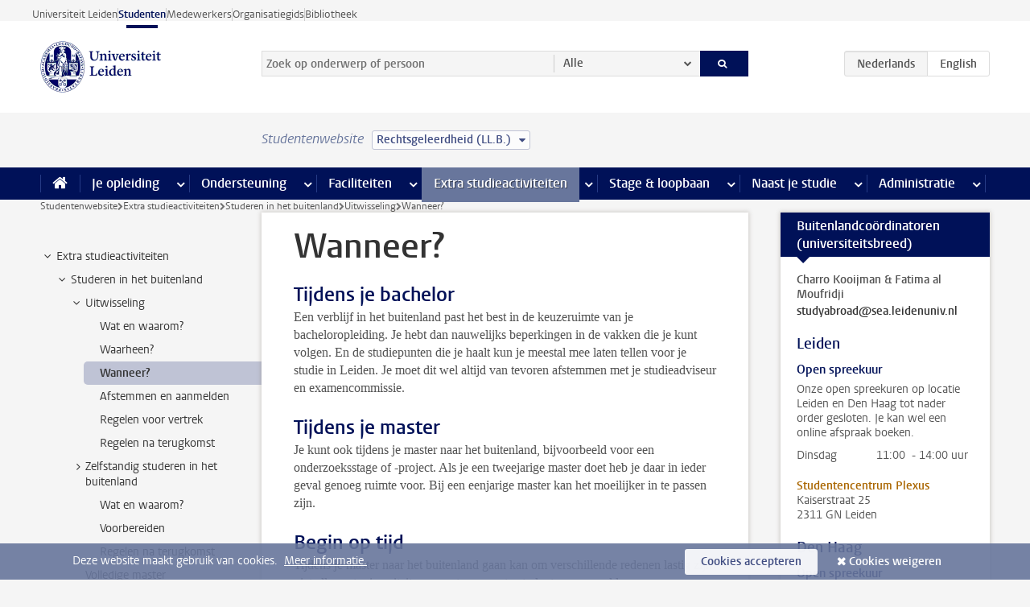

--- FILE ---
content_type: text/html;charset=UTF-8
request_url: https://www.student.universiteitleiden.nl/extra-studieactiviteiten/studeren-in-het-buitenland/uitwisseling/wanneer?cf=rechtsgeleerdheid&cd=rechtsgeleerdheid-llb
body_size: 13189
content:



<!DOCTYPE html>
<html lang="nl"  data-version="1.217.00" >
<head>









<!-- standard page html head -->

<meta charset="utf-8">
<meta name="viewport" content="width=device-width, initial-scale=1">
<meta http-equiv="X-UA-Compatible" content="IE=edge">


    <title>Wanneer? - Universiteit Leiden</title>

        <link rel="canonical" href="https://www.student.universiteitleiden.nl/extra-studieactiviteiten/studeren-in-het-buitenland/uitwisseling/wanneer"/>


    <meta name="contentsource" content="hippocms" />

        <meta name="description" content="Lees hier hoe een verblijf in het buitenland in jouw studie past."/>
        <meta name="doctype" content="discontent"/>

<meta name="application-name" content="search"
data-content-type="contentpage"
data-content-category="general"
data-protected="false"
data-language="nl"
data-last-modified-date="2025-11-27"
data-publication-date="2025-11-27"
data-uuid="69e8dd96-78eb-429a-8d7c-669121bd91e5"
data-website="student-site"
/>
<!-- Favicon and CSS -->
<link rel='shortcut icon' href="/design-1.0/assets/icons/favicon.ico?cf=rechtsgeleerdheid&amp;cd=rechtsgeleerdheid-llb"/>
<link rel="stylesheet" href="/design-1.0/css/ul2student/screen.css?cf=rechtsgeleerdheid&amp;amp;cd=rechtsgeleerdheid-llb?v=1.217.00"/>




<script>
  window.dataLayer = window.dataLayer || [];
  dataLayer.push ( {
    event: 'Custom dimensions', customDimensionData: {
      cookiesAccepted: 'false'
    },
    user: {
      internalTraffic: 'false',
    }
  });
</script>



    <!-- Global site tag (gtag.js) - Google Analytics -->
<script async src="https://www.googletagmanager.com/gtag/js?id=G-YRD293X35B"></script>
<script>
  window.dataLayer = window.dataLayer || [];

  function gtag () {
    dataLayer.push(arguments);
  }

  gtag('js', new Date());
  gtag('config', 'G-YRD293X35B');
</script>

    <!-- this line enables the loading of asynchronous components (together with the headContributions at the bottom) -->
    <!-- Header Scripts -->
</head>



<body class="intern student small" data-ajax-class='{"logged-in":"/ajaxloggedincheck?cf=rechtsgeleerdheid&amp;cd=rechtsgeleerdheid-llb"}'>

<!-- To enable JS-based styles: -->
<script> document.body.className += ' js'; </script>
<div class="skiplinks">
    <a href="#content" class="skiplink">Ga direct naar de inhoud</a>
</div>




<div class="header-container">
<div class="top-nav-section">
<nav class="top-nav wrapper js_mobile-fit-menu-items" data-show-text="toon alle" data-hide-text="verberg" data-items-text="menu onderdelen">
<ul id="sites-menu">
<li>
<a class=" track-event"
href="https://www.universiteitleiden.nl/"
data-event-category="external-site"
data-event-label="Topmenu student-site"
>Universiteit Leiden</a>
</li>
<li>
<a class="active track-event"
href="/?cf=rechtsgeleerdheid&cd=rechtsgeleerdheid-llb"
data-event-category="student-site"
data-event-label="Topmenu student-site"
>Studenten</a>
</li>
<li>
<a class=" track-event"
href="https://www.medewerkers.universiteitleiden.nl/"
data-event-category="staffmember-site"
data-event-label="Topmenu student-site"
>Medewerkers</a>
</li>
<li>
<a class=" track-event"
href="https://www.organisatiegids.universiteitleiden.nl/"
data-event-category="org-site"
data-event-label="Topmenu student-site"
>Organisatiegids</a>
</li>
<li>
<a class=" track-event"
href="https://www.bibliotheek.universiteitleiden.nl/"
data-event-category="library-site"
data-event-label="Topmenu student-site"
>Bibliotheek</a>
</li>
</ul>
</nav>
</div>    <header id="header-main" class="wrapper">
        <h1 class="logo">
            <a href="/?cf=rechtsgeleerdheid&amp;cd=rechtsgeleerdheid-llb">
                <img width="151" height="64" src="/design-1.0/assets/images/zegel.png?cf=rechtsgeleerdheid&amp;cd=rechtsgeleerdheid-llb" alt="Universiteit Leiden"/>
            </a>
        </h1>
<!-- Standard page searchbox -->
<form id="search" method="get" action="searchresults-main">
<input type="hidden" name="website" value="student-site"/>
<fieldset>
<legend>Zoek op onderwerp of persoon en selecteer categorie</legend>
<label for="search-field">Zoekterm</label>
<input id="search-field" type="search" name="q" data-suggest="https://www.student.universiteitleiden.nl/async/searchsuggestions?cf=rechtsgeleerdheid&amp;cd=rechtsgeleerdheid-llb"
data-wait="100" data-threshold="3"
value="" placeholder="Zoek op onderwerp of persoon"/>
<ul class="options">
<li>
<a href="/zoeken?cf=rechtsgeleerdheid&amp;cd=rechtsgeleerdheid-llb" data-hidden='' data-hint="Zoek op onderwerp of persoon">
Alle </a>
</li>
<li>
<a href="/zoeken?cf=rechtsgeleerdheid&amp;cd=rechtsgeleerdheid-llb" data-hidden='{"content-category":"staffmember"}' data-hint="Zoek op&nbsp;personen">
Personen
</a>
</li>
<li>
<a href="/zoeken?cf=rechtsgeleerdheid&amp;cd=rechtsgeleerdheid-llb" data-hidden='{"content-category":"announcement"}' data-hint="Zoek op&nbsp;mededelingen">
Mededelingen
</a>
</li>
<li>
<a href="/zoeken?cf=rechtsgeleerdheid&amp;cd=rechtsgeleerdheid-llb" data-hidden='{"content-category":"news"}' data-hint="Zoek op&nbsp;nieuws">
Nieuws
</a>
</li>
<li>
<a href="/zoeken?cf=rechtsgeleerdheid&amp;cd=rechtsgeleerdheid-llb" data-hidden='{"content-category":"event"}' data-hint="Zoek op&nbsp;agenda">
Agenda
</a>
</li>
<li>
<a href="/zoeken?cf=rechtsgeleerdheid&amp;cd=rechtsgeleerdheid-llb" data-hidden='{"content-category":"scholarship"}' data-hint="Zoek op&nbsp;beurzen">
Beurzen
</a>
</li>
<li>
<a href="/zoeken?cf=rechtsgeleerdheid&amp;cd=rechtsgeleerdheid-llb" data-hidden='{"content-category":"location"}' data-hint="Zoek op&nbsp;locaties">
Locaties
</a>
</li>
<li>
<a href="/zoeken?cf=rechtsgeleerdheid&amp;cd=rechtsgeleerdheid-llb" data-hidden='{"content-category":"course"}' data-hint="Zoek op&nbsp;cursussen">
Cursussen
</a>
</li>
<li>
<a href="/zoeken?cf=rechtsgeleerdheid&amp;cd=rechtsgeleerdheid-llb" data-hidden='{"content-category":"general"}' data-hint="Zoek op&nbsp;onderwerp">
Onderwerp
</a>
</li>
<li>
<a href="/zoeken?cf=rechtsgeleerdheid&amp;cd=rechtsgeleerdheid-llb" data-hidden='{"keywords":"true"}' data-hint="Zoek op&nbsp;trefwoorden">
Trefwoorden
</a>
</li>
</ul>
<button class="submit" type="submit">
<span>Zoeken</span>
</button>
</fieldset>
</form><div class="language-btn-group">
<span class="btn active">
<abbr title="Nederlands">nl</abbr>
</span>
<a href="https://www.student.universiteitleiden.nl/en/extra-study-activities/studying-abroad/exchange/when?cf=rechtsgeleerdheid&amp;cd=rechtsgeleerdheid-llb" class="btn">
<abbr title="English">en</abbr>
</a>
</div>    </header>
</div>

<div>



<div class="mega-menu">





<div class="context-picker">
    <div class="wrapper">
        <div class="context-picker__items">
            <span class="context-picker__site-name">Studentenwebsite</span>
            <a href="#filter">
                <span>
                        Rechtsgeleerdheid (LL.B.)
                </span>
            </a>
        </div>
    </div>
</div>

    <nav aria-label="mega menu" id="mega-menu" class="main-nav mega-menu js-disclosure-nav allow-hover-expanding" data-hamburger-destination="mega-menu"
         data-nav-label="Menu">
        <ul class="main-nav__list wrapper">
            <li class="main-nav__item" data-menu-style="mega-menu">
                <a class="home js-disclosure-nav__main-link" href="/?cf=rechtsgeleerdheid&amp;cd=rechtsgeleerdheid-llb"><span>Home</span></a>
            </li>



        <li class="main-nav__item" data-menu-style="mega-menu">


            <a href="/je-opleiding?cf=rechtsgeleerdheid&amp;cd=rechtsgeleerdheid-llb" class="js-disclosure-nav__main-link">Je opleiding</a>

            <button
                    class="more-menu-items"
                    type="button"
                    aria-expanded
                    aria-haspopup="menu"
                    aria-controls="je-opleiding-pages"
            >
                <span class="visually-hidden">meer Je opleiding pagina’s</span>
            </button>



            <ul class="mega-menu__list mega-menu__list--left mega-menu__list--two-column" id="je-opleiding-pages">
                    <li class="mega-menu__item">


            <a href="/je-opleiding/opleidingsprogramma?cf=rechtsgeleerdheid&amp;cd=rechtsgeleerdheid-llb" >Opleidingsprogramma</a>

                        <ul>
                        </ul>
                    </li>
                    <li class="mega-menu__item">


            <a href="/je-opleiding/studieplan?cf=rechtsgeleerdheid&amp;cd=rechtsgeleerdheid-llb" >Studieplan</a>

                        <ul>
                        </ul>
                    </li>
                    <li class="mega-menu__item">


            <a href="/je-opleiding/rooster-en-jaarkalender?cf=rechtsgeleerdheid&amp;cd=rechtsgeleerdheid-llb" >Rooster en jaarkalender</a>

                        <ul>
                        </ul>
                    </li>
                    <li class="mega-menu__item">


            <a href="/je-opleiding/bindend-studieadvies-bsa?cf=rechtsgeleerdheid&amp;cd=rechtsgeleerdheid-llb" >Bindend Studieadvies (BSA)</a>

                        <ul>
                        </ul>
                    </li>
                    <li class="mega-menu__item">


            <a href="/je-opleiding/vakken-en-toetsen?cf=rechtsgeleerdheid&amp;cd=rechtsgeleerdheid-llb" >Vakken en toetsen</a>

                        <ul>
                        </ul>
                    </li>
                    <li class="mega-menu__item">


            <a href="/je-opleiding/boeken-en-readers?cf=rechtsgeleerdheid&amp;cd=rechtsgeleerdheid-llb" >Boeken en readers</a>

                        <ul>
                        </ul>
                    </li>
                    <li class="mega-menu__item">


            <a href="/je-opleiding/scriptie-en-papers?cf=rechtsgeleerdheid&amp;cd=rechtsgeleerdheid-llb" >Scriptie en papers</a>

                        <ul>
                        </ul>
                    </li>
                    <li class="mega-menu__item">


            <a href="/je-opleiding/minoren-en-keuzeruimte?cf=rechtsgeleerdheid&amp;cd=rechtsgeleerdheid-llb" >Minoren en keuzeruimte</a>

                        <ul>
                        </ul>
                    </li>
                    <li class="mega-menu__item">


            <a href="/je-opleiding/stage-en-onderzoek?cf=rechtsgeleerdheid&amp;cd=rechtsgeleerdheid-llb" >Stage en onderzoek</a>

                        <ul>
                        </ul>
                    </li>
                    <li class="mega-menu__item">


            <a href="/je-opleiding/afstuderen?cf=rechtsgeleerdheid&amp;cd=rechtsgeleerdheid-llb" >Afstuderen</a>

                        <ul>
                        </ul>
                    </li>
                    <li class="mega-menu__item">


            <a href="/je-opleiding/veiligheidsinstructies?cf=rechtsgeleerdheid&amp;cd=rechtsgeleerdheid-llb" >Veiligheidsinstructies</a>

                        <ul>
                        </ul>
                    </li>
                    <li class="mega-menu__item">


            <a href="/je-opleiding/contact-en-advies?cf=rechtsgeleerdheid&amp;cd=rechtsgeleerdheid-llb" >Contact en advies</a>

                        <ul>
                        </ul>
                    </li>
                    <li class="mega-menu__item">


            <a href="/je-opleiding/welkom-bij-de-universiteit-leiden?cf=rechtsgeleerdheid&amp;cd=rechtsgeleerdheid-llb" >Welkom bij de Universiteit Leiden</a>

                        <ul>
                        </ul>
                    </li>
            </ul>
        </li>
        <li class="main-nav__item" data-menu-style="mega-menu">


            <a href="/ondersteuning?cf=rechtsgeleerdheid&amp;cd=rechtsgeleerdheid-llb" class="js-disclosure-nav__main-link">Ondersteuning</a>

            <button
                    class="more-menu-items"
                    type="button"
                    aria-expanded
                    aria-haspopup="menu"
                    aria-controls="ondersteuning-pages"
            >
                <span class="visually-hidden">meer Ondersteuning pagina’s</span>
            </button>



            <ul class="mega-menu__list mega-menu__list--left " id="ondersteuning-pages">
                    <li class="mega-menu__item">


            <a href="/ondersteuning/hulp-bij-je-studie?cf=rechtsgeleerdheid&amp;cd=rechtsgeleerdheid-llb" >Hulp bij je studie</a>

                        <ul>
                        </ul>
                    </li>
                    <li class="mega-menu__item">


            <a href="/ondersteuning/gezondheid-en-welzijn?cf=rechtsgeleerdheid&amp;cd=rechtsgeleerdheid-llb" >Gezondheid en welzijn</a>

                        <ul>
                        </ul>
                    </li>
                    <li class="mega-menu__item">


            <a href="/ondersteuning/sociale-veiligheid--integriteit?cf=rechtsgeleerdheid&amp;cd=rechtsgeleerdheid-llb" >Sociale veiligheid & integriteit</a>

                        <ul>
                        </ul>
                    </li>
                    <li class="mega-menu__item">


            <a href="/ondersteuning/geldzaken?cf=rechtsgeleerdheid&amp;cd=rechtsgeleerdheid-llb" >Geldzaken</a>

                        <ul>
                        </ul>
                    </li>
                    <li class="mega-menu__item">


            <a href="/ondersteuning/huisvesting?cf=rechtsgeleerdheid&amp;cd=rechtsgeleerdheid-llb" >Huisvesting</a>

                        <ul>
                        </ul>
                    </li>
            </ul>
        </li>
        <li class="main-nav__item" data-menu-style="mega-menu">


            <a href="/alle-faciliteiten?cf=rechtsgeleerdheid&amp;cd=rechtsgeleerdheid-llb" class="js-disclosure-nav__main-link">Faciliteiten</a>

            <button
                    class="more-menu-items"
                    type="button"
                    aria-expanded
                    aria-haspopup="menu"
                    aria-controls="faciliteiten-pages"
            >
                <span class="visually-hidden">meer Faciliteiten pagina’s</span>
            </button>



            <ul class="mega-menu__list mega-menu__list--left " id="faciliteiten-pages">
                    <li class="mega-menu__item">


            <a href="/alle-faciliteiten/it-faciliteiten?cf=rechtsgeleerdheid&amp;cd=rechtsgeleerdheid-llb" >IT-faciliteiten</a>

                        <ul>
                        </ul>
                    </li>
                    <li class="mega-menu__item">


            <a href="/alle-faciliteiten/bibliotheken?cf=rechtsgeleerdheid&amp;cd=rechtsgeleerdheid-llb" >Bibliotheken</a>

                        <ul>
                        </ul>
                    </li>
                    <li class="mega-menu__item">


            <a href="/alle-faciliteiten/studie--en-samenwerkplekken?cf=rechtsgeleerdheid&amp;cd=rechtsgeleerdheid-llb" >Studie- en samenwerkplekken</a>

                        <ul>
                        </ul>
                    </li>
                    <li class="mega-menu__item">


            <a href="/alle-faciliteiten/printen-en-kopieren?cf=rechtsgeleerdheid&amp;cd=rechtsgeleerdheid-llb" >Printen en kopiëren</a>

                        <ul>
                        </ul>
                    </li>
                    <li class="mega-menu__item">


            <a href="/alle-faciliteiten/overige-faciliteiten?cf=rechtsgeleerdheid&amp;cd=rechtsgeleerdheid-llb" >Overige faciliteiten</a>

                        <ul>
                        </ul>
                    </li>
            </ul>
        </li>
        <li class="main-nav__item" data-menu-style="mega-menu">


            <a href="/extra-studieactiviteiten?cf=rechtsgeleerdheid&amp;cd=rechtsgeleerdheid-llb" class="js-disclosure-nav__main-link active">Extra studieactiviteiten</a>

            <button
                    class="more-menu-items"
                    type="button"
                    aria-expanded
                    aria-haspopup="menu"
                    aria-controls="extra-studieactiviteiten-pages"
            >
                <span class="visually-hidden">meer Extra studieactiviteiten pagina’s</span>
            </button>



            <ul class="mega-menu__list mega-menu__list--left " id="extra-studieactiviteiten-pages">
                    <li class="mega-menu__item">


            <a href="/extra-studieactiviteiten/studeren-in-het-buitenland?cf=rechtsgeleerdheid&amp;cd=rechtsgeleerdheid-llb" >Studeren in het buitenland</a>

                        <ul>
                        </ul>
                    </li>
                    <li class="mega-menu__item">


            <a href="/extra-studieactiviteiten/honoursonderwijs?cf=rechtsgeleerdheid&amp;cd=rechtsgeleerdheid-llb" >Honoursonderwijs</a>

                        <ul>
                        </ul>
                    </li>
                    <li class="mega-menu__item">


            <a href="/extra-studieactiviteiten/summer--winter-schools?cf=rechtsgeleerdheid&amp;cd=rechtsgeleerdheid-llb" >Summer & winter schools</a>

                        <ul>
                        </ul>
                    </li>
                    <li class="mega-menu__item">


            <a href="/extra-studieactiviteiten/extra-online-vakken?cf=rechtsgeleerdheid&amp;cd=rechtsgeleerdheid-llb" >Extra online vakken</a>

                        <ul>
                        </ul>
                    </li>
                    <li class="mega-menu__item">


            <a href="/extra-studieactiviteiten/dubbele-studie?cf=rechtsgeleerdheid&amp;cd=rechtsgeleerdheid-llb" >Dubbele studie</a>

                        <ul>
                        </ul>
                    </li>
            </ul>
        </li>
        <li class="main-nav__item" data-menu-style="mega-menu">


            <a href="/stage--loopbaan?cf=rechtsgeleerdheid&amp;cd=rechtsgeleerdheid-llb" class="js-disclosure-nav__main-link">Stage & loopbaan</a>

            <button
                    class="more-menu-items"
                    type="button"
                    aria-expanded
                    aria-haspopup="menu"
                    aria-controls="stage-loopbaan-pages"
            >
                <span class="visually-hidden">meer Stage & loopbaan pagina’s</span>
            </button>



            <ul class="mega-menu__list mega-menu__list--right " id="stage-loopbaan-pages">
                    <li class="mega-menu__item">


            <a href="/stage--loopbaan/werk-aan-je-loopbaan?cf=rechtsgeleerdheid&amp;cd=rechtsgeleerdheid-llb" >Werk aan je loopbaan</a>

                        <ul>
                        </ul>
                    </li>
                    <li class="mega-menu__item">


            <a href="/stage--loopbaan/workshops-en-evenementen?cf=rechtsgeleerdheid&amp;cd=rechtsgeleerdheid-llb" >Workshops en evenementen</a>

                        <ul>
                        </ul>
                    </li>
                    <li class="mega-menu__item">


            <a href="/stage--loopbaan/stage-en-onderzoek?cf=rechtsgeleerdheid&amp;cd=rechtsgeleerdheid-llb" >Stage en onderzoek</a>

                        <ul>
                        </ul>
                    </li>
                    <li class="mega-menu__item">


            <a href="/stage--loopbaan/ondernemerschap?cf=rechtsgeleerdheid&amp;cd=rechtsgeleerdheid-llb" >Ondernemerschap</a>

                        <ul>
                        </ul>
                    </li>
                    <li class="mega-menu__item">


            <a href="/stage--loopbaan/vacatures?cf=rechtsgeleerdheid&amp;cd=rechtsgeleerdheid-llb" >Vacatures</a>

                        <ul>
                        </ul>
                    </li>
            </ul>
        </li>
        <li class="main-nav__item" data-menu-style="mega-menu">


            <a href="/naast-je-studie?cf=rechtsgeleerdheid&amp;cd=rechtsgeleerdheid-llb" class="js-disclosure-nav__main-link">Naast je studie</a>

            <button
                    class="more-menu-items"
                    type="button"
                    aria-expanded
                    aria-haspopup="menu"
                    aria-controls="naast-je-studie-pages"
            >
                <span class="visually-hidden">meer Naast je studie pagina’s</span>
            </button>



            <ul class="mega-menu__list mega-menu__list--right " id="naast-je-studie-pages">
                    <li class="mega-menu__item">


            <a href="/naast-je-studie/bestuursfunctie?cf=rechtsgeleerdheid&amp;cd=rechtsgeleerdheid-llb" >Bestuursfunctie</a>

                        <ul>
                        </ul>
                    </li>
                    <li class="mega-menu__item">


            <a href="/naast-je-studie/medezeggenschap?cf=rechtsgeleerdheid&amp;cd=rechtsgeleerdheid-llb" >Medezeggenschap</a>

                        <ul>
                        </ul>
                    </li>
                    <li class="mega-menu__item">


            <a href="/naast-je-studie/verenigingen?cf=rechtsgeleerdheid&amp;cd=rechtsgeleerdheid-llb" >Verenigingen</a>

                        <ul>
                        </ul>
                    </li>
                    <li class="mega-menu__item">


            <a href="/naast-je-studie/sport--recreatie?cf=rechtsgeleerdheid&amp;cd=rechtsgeleerdheid-llb" >Sport & recreatie</a>

                        <ul>
                        </ul>
                    </li>
            </ul>
        </li>
        <li class="main-nav__item" data-menu-style="mega-menu">


            <a href="/administratie?cf=rechtsgeleerdheid&amp;cd=rechtsgeleerdheid-llb" class="js-disclosure-nav__main-link">Administratie</a>

            <button
                    class="more-menu-items"
                    type="button"
                    aria-expanded
                    aria-haspopup="menu"
                    aria-controls="administratie-pages"
            >
                <span class="visually-hidden">meer Administratie pagina’s</span>
            </button>



            <ul class="mega-menu__list mega-menu__list--right mega-menu__list--two-column" id="administratie-pages">
                    <li class="mega-menu__item">


            <a href="/administratie/je-inschrijving?cf=rechtsgeleerdheid&amp;cd=rechtsgeleerdheid-llb" >Je inschrijving</a>

                        <ul>
                        </ul>
                    </li>
                    <li class="mega-menu__item">


            <a href="/administratie/collegegeld?cf=rechtsgeleerdheid&amp;cd=rechtsgeleerdheid-llb" >Collegegeld</a>

                        <ul>
                        </ul>
                    </li>
                    <li class="mega-menu__item">


            <a href="/administratie/studentenkaarten?cf=rechtsgeleerdheid&amp;cd=rechtsgeleerdheid-llb" >LU-Card en studentenkaarten</a>

                        <ul>
                        </ul>
                    </li>
                    <li class="mega-menu__item">


            <a href="/administratie/je-persoonlijke-gegevens-wijzigen?cf=rechtsgeleerdheid&amp;cd=rechtsgeleerdheid-llb" >Je persoonlijke gegevens wijzigen</a>

                        <ul>
                        </ul>
                    </li>
                    <li class="mega-menu__item">


            <a href="/administratie/klacht-beroep--bezwaar?cf=rechtsgeleerdheid&amp;cd=rechtsgeleerdheid-llb" >Klacht, beroep & bezwaar</a>

                        <ul>
                        </ul>
                    </li>
                    <li class="mega-menu__item">


            <a href="/administratie/immigratie-en-verblijf?cf=rechtsgeleerdheid&amp;cd=rechtsgeleerdheid-llb" >Immigratie en verblijf</a>

                        <ul>
                        </ul>
                    </li>
                    <li class="mega-menu__item">


            <a href="/administratie/inkomende-uitwisseling-formulieren-en-cijferlijsten?cf=rechtsgeleerdheid&amp;cd=rechtsgeleerdheid-llb" >Inkomende uitwisseling: formulieren en cijferlijsten</a>

                        <ul>
                        </ul>
                    </li>
            </ul>
        </li>



        </ul>
    </nav>
</div></div>

<div class="main-container">
    <div class="main wrapper clearfix">


<!-- main Student and Staff pages -->

<nav class="breadcrumb" aria-label="Breadcrumb" id="js_breadcrumbs" data-show-text="toon alle" data-hide-text="verberg" data-items-text="broodkruimels">
<ol id="breadcrumb-list">
<li>
<a href="/?cf=rechtsgeleerdheid&amp;cd=rechtsgeleerdheid-llb">Studentenwebsite</a>
</li>
<li>
<a href="/extra-studieactiviteiten?cf=rechtsgeleerdheid&amp;cd=rechtsgeleerdheid-llb">
Extra studieactiviteiten
</a>
</li>
<li>
<a href="/extra-studieactiviteiten/studeren-in-het-buitenland?cf=rechtsgeleerdheid&amp;cd=rechtsgeleerdheid-llb">
Studeren in het buitenland
</a>
</li>
<li>
<a href="/extra-studieactiviteiten/studeren-in-het-buitenland/uitwisseling?cf=rechtsgeleerdheid&amp;cd=rechtsgeleerdheid-llb">
Uitwisseling
</a>
</li>
<li>Wanneer?</li>
</ol>
</nav>


































































































































































































































































































































































































<!-- Content Page content Student/Staff -->





    <nav class="sub-nav sub-nav-tree js_tree-nav" data-menu-label="Submenu" aria-label="submenu">
        <ul role="tree" class="js_add-control-icon" aria-label="submenu">

        <li role="none" class="has-children">

                <a
                        href="/extra-studieactiviteiten"
                        title="Extra studieactiviteiten"
                        role="treeitem"
                        
                        aria-owns="subnav-root-extrastudieactiviteiten"
                >
                    Extra studieactiviteiten
                </a>

                <ul id="subnav-root-extrastudieactiviteiten" role="group" aria-label="submenu">

        <li role="none" class="has-children">

                <a
                        href="/extra-studieactiviteiten/studeren-in-het-buitenland?cf=rechtsgeleerdheid&amp;cd=rechtsgeleerdheid-llb"
                        title="Studeren in het buitenland"
                        role="treeitem"
                        
                        aria-owns="subnav-root-extrastudieactiviteiten-studereninhetbuitenland"
                >
                    Studeren in het buitenland
                </a>

                <ul id="subnav-root-extrastudieactiviteiten-studereninhetbuitenland" role="group" aria-label="submenu">

        <li role="none" class="has-children">

                <a
                        href="/extra-studieactiviteiten/studeren-in-het-buitenland/uitwisseling?cf=rechtsgeleerdheid&amp;cd=rechtsgeleerdheid-llb"
                        title="Uitwisseling"
                        role="treeitem"
                        
                        aria-owns="subnav-root-extrastudieactiviteiten-studereninhetbuitenland-uitwisseling"
                >
                    Uitwisseling
                </a>

                <ul id="subnav-root-extrastudieactiviteiten-studereninhetbuitenland-uitwisseling" role="group" aria-label="submenu">

        <li role="none" class="">

                <a
                        href="/extra-studieactiviteiten/studeren-in-het-buitenland/uitwisseling/wat-en-waarom?cf=rechtsgeleerdheid&amp;cd=rechtsgeleerdheid-llb"
                        title="Wat en waarom?"
                        role="treeitem"
                        
                        
                >
                    Wat en waarom?
                </a>

        </li>

        <li role="none" class="">

                <a
                        href="/extra-studieactiviteiten/studeren-in-het-buitenland/uitwisseling/waarheen?cf=rechtsgeleerdheid&amp;cd=rechtsgeleerdheid-llb"
                        title="Waarheen?"
                        role="treeitem"
                        
                        
                >
                    Waarheen?
                </a>

        </li>

        <li role="none" class="">

                <a
                        href="/extra-studieactiviteiten/studeren-in-het-buitenland/uitwisseling/wanneer?cf=rechtsgeleerdheid&amp;cd=rechtsgeleerdheid-llb"
                        title="Wanneer?"
                        role="treeitem"
                        aria-current="page"
                        
                >
                    Wanneer?
                </a>

        </li>

        <li role="none" class="">

                <a
                        href="/extra-studieactiviteiten/studeren-in-het-buitenland/uitwisseling/afstemmen-en-aanmelden?cf=rechtsgeleerdheid&amp;cd=rechtsgeleerdheid-llb"
                        title="Afstemmen en aanmelden"
                        role="treeitem"
                        
                        
                >
                    Afstemmen en aanmelden
                </a>

        </li>

        <li role="none" class="">

                <a
                        href="/extra-studieactiviteiten/studeren-in-het-buitenland/uitwisseling/regelen-voor-vertrek?cf=rechtsgeleerdheid&amp;cd=rechtsgeleerdheid-llb"
                        title="Regelen voor vertrek"
                        role="treeitem"
                        
                        
                >
                    Regelen voor vertrek
                </a>

        </li>

        <li role="none" class="">

                <a
                        href="/extra-studieactiviteiten/studeren-in-het-buitenland/uitwisseling/regelen-na-terugkomst?cf=rechtsgeleerdheid&amp;cd=rechtsgeleerdheid-llb"
                        title="Regelen na terugkomst"
                        role="treeitem"
                        
                        
                >
                    Regelen na terugkomst
                </a>

        </li>
                </ul>
        </li>

        <li role="none" class="has-children">

                <a
                        href="/extra-studieactiviteiten/studeren-in-het-buitenland/zelfstandig-studeren-in-het-buitenland?cf=rechtsgeleerdheid&amp;cd=rechtsgeleerdheid-llb"
                        title="Zelfstandig studeren in het buitenland"
                        role="treeitem"
                        
                        aria-owns="subnav-root-extrastudieactiviteiten-studereninhetbuitenland-zelfstandigstudereninhetbuitenland"
                >
                    Zelfstandig studeren in het buitenland
                </a>

                <ul id="subnav-root-extrastudieactiviteiten-studereninhetbuitenland-zelfstandigstudereninhetbuitenland" role="group" aria-label="submenu">

        <li role="none" class="">

                <a
                        href="/extra-studieactiviteiten/studeren-in-het-buitenland/zelfstandig-studeren-in-het-buitenland/wat-en-waarom?cf=rechtsgeleerdheid&amp;cd=rechtsgeleerdheid-llb"
                        title="Wat en waarom?"
                        role="treeitem"
                        
                        
                >
                    Wat en waarom?
                </a>

        </li>

        <li role="none" class="">

                <a
                        href="/extra-studieactiviteiten/studeren-in-het-buitenland/zelfstandig-studeren-in-het-buitenland/voorbereiden?cf=rechtsgeleerdheid&amp;cd=rechtsgeleerdheid-llb"
                        title="Voorbereiden"
                        role="treeitem"
                        
                        
                >
                    Voorbereiden
                </a>

        </li>

        <li role="none" class="">

                <a
                        href="/extra-studieactiviteiten/studeren-in-het-buitenland/zelfstandig-studeren-in-het-buitenland/regelen-na-terugkomst?cf=rechtsgeleerdheid&amp;cd=rechtsgeleerdheid-llb"
                        title="Regelen na terugkomst"
                        role="treeitem"
                        
                        
                >
                    Regelen na terugkomst
                </a>

        </li>
                </ul>
        </li>

        <li role="none" class="">

                <a
                        href="/extra-studieactiviteiten/studeren-in-het-buitenland/volledige-master?cf=rechtsgeleerdheid&amp;cd=rechtsgeleerdheid-llb"
                        title="Volledige master"
                        role="treeitem"
                        
                        
                >
                    Volledige master
                </a>

        </li>

        <li role="none" class="">

                <a
                        href="/extra-studieactiviteiten/studeren-in-het-buitenland/gezondheid-en-veiligheid?cf=rechtsgeleerdheid&amp;cd=rechtsgeleerdheid-llb"
                        title="Gezondheid en veiligheid"
                        role="treeitem"
                        
                        
                >
                    Gezondheid en veiligheid
                </a>

        </li>

        <li role="none" class="">

                <a
                        href="/extra-studieactiviteiten/studeren-in-het-buitenland/geldzaken?cf=rechtsgeleerdheid&amp;cd=rechtsgeleerdheid-llb"
                        title="Geldzaken"
                        role="treeitem"
                        
                        
                >
                    Geldzaken
                </a>

        </li>

        <li role="none" class="">

                <a
                        href="/extra-studieactiviteiten/studeren-in-het-buitenland/stage-onderzoek-veldwerk-summer-schools-en-meer?cf=rechtsgeleerdheid&amp;cd=rechtsgeleerdheid-llb"
                        title="Stage, onderzoek, veldwerk, summer schools en meer"
                        role="treeitem"
                        
                        
                >
                    Stage, onderzoek, veldwerk, summer schools en meer
                </a>

        </li>

        <li role="none" class="">

                <a
                        href="/extra-studieactiviteiten/studeren-in-het-buitenland/buitenlandcoordinatoren?cf=rechtsgeleerdheid&amp;cd=rechtsgeleerdheid-llb"
                        title="Buitenlandcoördinatoren"
                        role="treeitem"
                        
                        
                >
                    Buitenlandcoördinatoren
                </a>

        </li>
                </ul>
        </li>

        <li role="none" class="">

                <a
                        href="/extra-studieactiviteiten/honoursonderwijs?cf=rechtsgeleerdheid&amp;cd=rechtsgeleerdheid-llb"
                        title="Honoursonderwijs"
                        role="treeitem"
                        
                        
                >
                    Honoursonderwijs
                </a>

        </li>

        <li role="none" class="">

                <a
                        href="/extra-studieactiviteiten/summer--winter-schools?cf=rechtsgeleerdheid&amp;cd=rechtsgeleerdheid-llb"
                        title="Summer &amp; winter schools"
                        role="treeitem"
                        
                        
                >
                    Summer &amp; winter schools
                </a>

        </li>

        <li role="none" class="">

                <a
                        href="/extra-studieactiviteiten/extra-online-vakken?cf=rechtsgeleerdheid&amp;cd=rechtsgeleerdheid-llb"
                        title="Extra online vakken"
                        role="treeitem"
                        
                        
                >
                    Extra online vakken
                </a>

        </li>

        <li role="none" class="">

                <a
                        href="/extra-studieactiviteiten/dubbele-studie?cf=rechtsgeleerdheid&amp;cd=rechtsgeleerdheid-llb"
                        title="Dubbele studie"
                        role="treeitem"
                        
                        
                >
                    Dubbele studie
                </a>

        </li>
                </ul>
        </li>
        </ul>
    </nav>
<div id="content">


    <article>
        <h1 class="">
            Wanneer?
        </h1>

            <section
                    class="central tab "
                    data-tab-label="">
    <h2>Tijdens je bachelor</h2>
<p>Een verblijf in het buitenland past het best in de keuzeruimte van je bacheloropleiding. Je hebt dan nauwelijks beperkingen in de vakken die je kunt volgen. En de studiepunten die je haalt kun je meestal mee laten tellen voor je studie in Leiden. Je moet dit wel altijd van tevoren afstemmen met je studieadviseur en examencommissie.</p>    <h2>Tijdens je master</h2>
<p>Je kunt ook tijdens je master naar het buitenland, bijvoorbeeld voor een onderzoeksstage of -project. Als je een tweejarige master doet heb je daar in ieder geval genoeg ruimte voor. Bij een eenjarige master kan het moeilijker in te passen zijn.</p>    <h2>Begin op tijd</h2>
<p>Tijdens je master naar het buitenland gaan kan om verschillende redenen lastig zijn: niet alle gastuniversiteiten accepteren masterstudenten en er gelden soms zeer strenge voorwaarden. De aanmeldprocedure kan ook veel tijd in beslag nemen. Begin daarom op tijd met je oriëntatie en bespreek je plannen ruim voor de aanmelddeadline met je buitenlandcoördinator!</p>    <h2>Tweede semester als alternatief</h2>
<p>Maak je plannen om in het eerste semester naar het buitenland te gaan? Bekijk dan ook of het in je studie past om tijdens het tweede semester op uitwisseling te gaan. Als je dan in het eerste semester niet bij een universiteit van je voorkeur terechtkunt, kan je buitenlandcoördinator je in sommige gevallen direct een plek aanbieden in het tweede semester. Je kunt dit bij je aanmelding vermelden in je motivatiebrief. Stem het van tevoren wel af met je studieadviseur.</p>    <h2>Afstemmen met je opleiding</h2>
<p>Weet je niet wat voor jou de beste periode is om te gaan? Bespreek het met je studieadviseur. Ook als je wel weet wanneer je wilt gaan, moet je met je opleiding afstemmen hoe je verblijf in het buitenland in je studie past. Zonder toestemming van je opleiding kun je niet op uitwisseling gaan. Bespreek je plannen daarom ruim op tijd met je studieadviseur.</p>    <!-- Image block 1.0 -->








        <figure
                class="zoom image"
                data-open-modal="vergroot afbeeldingen"
                data-close-modal="sluit vergrootte afbeeldingen"
                data-next-image="volgende afbeelding"
                data-previous-image="vorige afbeelding"
        >
                    <img src="/binaries/content/gallery/ul2student/centrale-eenheden/soz/studie-en-studeren/studeren-in-het-buitenland/india-hyderabad-andrea-de-remes-fgw-1.jpg/india-hyderabad-andrea-de-remes-fgw-1.jpg/d390xvar" data-zoom-src="/binaries/content/gallery/ul2student/centrale-eenheden/soz/studie-en-studeren/studeren-in-het-buitenland/india-hyderabad-andrea-de-remes-fgw-1.jpg" alt=""/>

                <figcaption >
                    Foto: Andrea De Remes
                </figcaption>
        </figure>
            </section>
    </article>
</div>


<aside>



    <!-- contact block -->




<div class="box contact">
    <div class="box-header">
            <h2>Buitenlandcoördinatoren (universiteitsbreed)</h2>
    </div>

    <div class="box-content">
                    <section class="contact-person">



        <div>
            <strong>Charro Kooijman &amp; Fatima al Moufridji</strong>

    </div>





        <a class="email" href="mailto:studyabroad@sea.leidenuniv.nl">studyabroad@sea.leidenuniv.nl</a>

                    </section>
    <h3>Leiden</h3>
        <section>
        <h3>Open spreekuur</h3>

        <p>Onze open spreekuren op locatie Leiden en Den Haag tot nader order gesloten. Je kan wel een online afspraak boeken.</p>

        <dl >
                    <dt>Dinsdag</dt>
                <dd>
                        11:00
                        &nbsp;-&nbsp;14:00
                    uur
                </dd>
        </dl>
        </section>
    <section class="contact-location">
            <a href="/locaties/studentencentrum-plexus?cf=rechtsgeleerdheid&cd=rechtsgeleerdheid-llb">Studentencentrum Plexus</a>
                <br/>
            Kaiserstraat 25
        <br/>
        2311 GN Leiden
    </section>
    <h3>Den Haag</h3>
        <section>
        <h3>Open spreekuur</h3>

        <p>Onze open spreekuren op locatie Leiden en Den Haag tot nader order gesloten. Je kan wel een online afspraak boeken.</p>

        <dl >
                    <dt>Woensdag</dt>
                <dd>
                        11:00
                        &nbsp;-&nbsp;14:00
                    uur
                </dd>
        </dl>
        </section>
    <section class="contact-location">
            <a href="/en/locations/wijnhaven">Wijnhaven</a>
                <br/>
            Turfmarkt 99
        <br/>
        2511 DP Den Haag
                <br/>
                Servicebalie - 2e verdieping
    </section>
    <h3>Online adviesgesprek</h3>
        <section class="contact-link">
            <ul>
                    <li>
                        <a href="https://outlook.office365.com/book/StudyAbroadonlineconsultation@leidenuniv1.onmicrosoft.com/?ismsaljsauthenabled=true">Boek een online adviesgesprek</a>
                    </li>
            </ul>
        </section>
        <section class="contact-link">
            <ul>
                    <li>
                        <a href="https://www.student.universiteitleiden.nl/vr/faq#/cp/faqtopic/Studeren%20in%20het%20buitenland">Veelgestelde vragen over studeren in het buitenland</a>
                    </li>
            </ul>
        </section>
        <section class="contact-cta">
            <a 
                href="https://www.leidenuniv.nl/soz/form/buitenlandcoordinator.html" class="call-btn alt wide centered">
                Contactformulier
            </a>
        </section>
    </div>
</div>























</aside>
    </div>
</div>

<div class="footer-container">
<footer class="wrapper clearfix">
<section>
<h2>Praktisch</h2>
<ul>
<li>
<a href="/vr/faq?cf=rechtsgeleerdheid&amp;cd=rechtsgeleerdheid-llb">Veelgestelde vragen</a>
</li>
<li>
<a href="/je-opleiding/contact-en-advies?cf=rechtsgeleerdheid&amp;cd=rechtsgeleerdheid-llb">Contact</a>
</li>
<li>
<a href="https://www.student.universiteitleiden.nl/locaties/">Locaties</a>
</li>
</ul>
</section>
<section>
<h2>Over deze website</h2>
<ul>
<li>
<a href="https://formdesk.com/universiteitleiden/feedback_studentenwebsite?def_l=nl">Vraag of opmerking</a>
</li>
<li>
<a href="https://www.organisatiegids.universiteitleiden.nl/cookies">Cookies</a>
</li>
<li>
<a href="https://www.organisatiegids.universiteitleiden.nl/reglementen/algemeen/universitaire-website-disclaimer">Disclaimer</a>
</li>
</ul>
</section>
<section>
<h2>Over ons</h2>
<ul>
<li>
<a href="/organisatie?cf=rechtsgeleerdheid&amp;cd=rechtsgeleerdheid-llb">Organisatie</a>
</li>
<li>
<a href="https://www.organisatiegids.universiteitleiden.nl/reglementen/algemeen/privacyverklaringen">Privacy</a>
</li>
</ul>
</section>
<section>
<h2>Blijf op de hoogte</h2>
<ul>
<li>
<a href="https://mailings.leidenuniv.nl/u/archive/9WR7pC8DIjBkn-eaJ_oU-Q">Studentennieuwsbrief</a>
</li>
</ul>
<div class="share">
<a href="https://bsky.app/profile/unileiden.bsky.social" class="bluesky"><span class="visually-hidden">Volg ons op bluesky</span></a>
<a href="https://nl-nl.facebook.com/UniversiteitLeiden" class="facebook"><span class="visually-hidden">Volg ons op facebook</span></a>
<a href="https://www.youtube.com/user/UniversiteitLeiden" class="youtube"><span class="visually-hidden">Volg ons op youtube</span></a>
<a href="https://www.linkedin.com/company/leiden-university" class="linkedin"><span class="visually-hidden">Volg ons op linkedin</span></a>
<a href="https://instagram.com/universiteitleiden" class="instagram"><span class="visually-hidden">Volg ons op instagram</span></a>
<a href="https://mastodon.nl/@universiteitleiden" class="mastodon"><span class="visually-hidden">Volg ons op mastodon</span></a>
</div>
</section>
</footer>
</div><div class="cookies">
<div class="wrapper">
Deze website maakt gebruik van cookies.&nbsp;
<a href="https://www.organisatiegids.universiteitleiden.nl/cookies">
Meer informatie. </a>
<form action="/extra-studieactiviteiten/studeren-in-het-buitenland/uitwisseling/wanneer?_hn:type=action&amp;_hn:ref=r71_r9&amp;cf=rechtsgeleerdheid&amp;cd=rechtsgeleerdheid-llb" method="post">
<button type="submit" class="accept" name="cookie" value="accept">Cookies accepteren</button>
<button type="submit" class="reject" name="cookie" value="reject">Cookies weigeren</button>
</form>
</div>
</div>


<div id="filter" class="dropdown-content">
    <form action="/extra-studieactiviteiten/studeren-in-het-buitenland/uitwisseling/wanneer?_hn:type=action&amp;_hn:ref=r71_r4&amp;cf=rechtsgeleerdheid&amp;cd=rechtsgeleerdheid-llb" method="post">
        <select name="programme" class="text-filter" data-auto-submit="true">
            <option value="">Selecteer een andere opleiding of exchange-faculteit</option>

                <option value="academische-opleiding-leerkracht-basisonderwijs-ism-pabo-leiden">Academische Pabo (BSc&amp;BEd)</option>
                <option value="advanced-life-science--technology">Advanced Life Science &amp; Technology</option>
                <option value="afrikaanse-talen-en-culturen-ba">African Studies (BA)</option>
                <option value="afrikastudies-african-studies-ma">African Studies (MA)</option>
                <option value="afrikastudies-research-african-studies-research">African Studies (research) (MA)</option>
                <option value="advanced-studies-in-air-and-space-law-msl">Air and Space Law (Advanced LL.M.)</option>
                <option value="ancient-history">Ancient History (MA)</option>
                <option value="ancient-history-research">Ancient History (research) (MA)</option>
                <option value="arabische-taal-en-cultuur">Arabische taal en cultuur (BA)</option>
                <option value="arbeidsrecht">Arbeidsrecht (LL.M.)</option>
                <option value="archaeology-ba">Archeologie (BA)</option>
                <option value="archeologie-ma-msc">Archeologie (MA/MSc)</option>
                <option value="archaeology-research">Archeologie (research) (MA/MSc)</option>
                <option value="art-history-ma">Art History (MA)</option>
                <option value="art-and-architecture-before-1800">Art, Architecture and Interior before 1800 (MA)</option>
                <option value="kunst-en-cultuurwetenschappen-arts-and-culture-ma">Arts and Culture (MA)</option>
                <option value="kunst-en-cultuurwetenschappen-research-arts-and-culture-research">Arts and Culture (research) (MA)</option>
                <option value="arts-literature-and-media-research-ma">Arts, Literature and Media (research) (MA)</option>
                <option value="arts-media-and-society">Arts, Media and Society (BA)</option>
                <option value="asian-studies">Asian Studies (MA)</option>
                <option value="aziestudies-research-asian-studies-research-ma">Asian Studies (research) (MA)</option>
                <option value="assyriology">Assyriology (MA)</option>
                <option value="assyriology-research">Assyriology (research) (MA)</option>
                <option value="astronomy-msc">Astronomy (MSc)</option>
                <option value="astronomy--high-tech-innovation">Astronomy and High-Tech Innovation</option>
                <option value="bestuurskunde-public-administration-science-bsc">Bestuurskunde (BSc)</option>
                <option value="bio-farmaceutische-wetenschappen-bio-pharmaceutical-sciences-bsc">Bio-Farmaceutische Wetenschappen (BSc)</option>
                <option value="bio-pharmaceutical-sciences-msc">Bio-Pharmaceutical Sciences (MSc)</option>
                <option value="biologie-biology-bsc">Biologie (BSc)</option>
                <option value="biology-msc">Biology (MSc)</option>
                <option value="biomedical-sciences-mcs">Biomedical Sciences (MSc)</option>
                <option value="biomedische-wetenschappen-biomedical-sciences-bsc_1">Biomedische wetenschappen (BSc)</option>
                <option value="book-and-digital-media-studies">Book and Digital Media Studies (MA)</option>
                <option value="chemistry-msc">Chemistry (MSc)</option>
                <option value="chinastudies-chinese-studies-ba">Chinastudies (BA)</option>
                <option value="chinese-linguistics">Chinese Linguistics (MA)</option>
                <option value="chinese-studies">Chinese Studies (MA)</option>
                <option value="cities-migration-and-global-interdependence">Cities, Migration and Global Interdependence (MA)</option>
                <option value="cities-migration-and-global-interdependence-research">Cities, Migration and Global Interdependence (research) (MA)</option>
                <option value="civiel-recht">Civiel recht (LL.M.)</option>
                <option value="classics">Classics (MA)</option>
                <option value="classics-research">Classics (research) (MA)</option>
                <option value="oudheidstudies-classics-and-ancient-civilizations-ma">Classics and Ancient Civilizations (MA)</option>
                <option value="oudheidstudies-research-classics-and-ancient-civilizations-research">Classics and Ancient Civilizations (research) (MA)</option>
                <option value="colonial-and-global-history">Colonial and Global History (MA)</option>
                <option value="colonial-and-global-history-research">Colonial and Global History (research) (MA)</option>
                <option value="criminal-justice">Comparative Criminal Justice (MSc)</option>
                <option value="comparative-indo-european-linguistics">Comparative Indo-European Linguistics (MA)</option>
                <option value="computer-science-msc">Computer Science (MSc)</option>
                <option value="art-of-the-contemporary-world-and-world-art-studies">Contemporary Art in a Global Perspective (MA)</option>
                <option value="criminaliteit-en-rechtshandhaving-crime-and-criminal-justice-msl">Criminaliteit en rechtshandhaving (MSc)</option>
                <option value="criminologie-criminology-bsc">Criminologie (BSc)</option>
                <option value="veiligheidsbeleid-en-rechtshandhaving">Criminologie en Veiligheidsbeleid (MSc)</option>
                <option value="crisis-and-security-management-msc">Crisis and Security Management (MSc)</option>
                <option value="comparative-literature-and-literary-theory">Cultural Analysis: Literature and Theory (MA)</option>
                <option value="cultural-anthropology-and-development-sociology-msa">Cultural Anthropology and Development Sociology (MSc)</option>
                <option value="culture-and-politics-ma">Culture and Politics (MA)</option>
                <option value="culturele-antropologie-en-ontwikkelingssociologie-cultural-anthropology-and-development-sociology-ba">Culturele antropologie en ontwikkelingssociologie (BSc)</option>
                <option value="cultural-anthropology-and-development-sociology-pre-master">Culturele Antropologie en Ontwikkelingssociologie (pre-master)</option>
                <option value="cursus-actualiteiten-auteursrecht">Cursus Actualiteiten Auteursrecht</option>
                <option value="cyber-security">Cyber Security (MSc)</option>
                <option value="cybersecurity--cybercrime">Cybersecurity &amp; Cybercrime (BSc)</option>
                <option value="data-science-and-artificial-intelligence-bsc">Data Science and Artificial Intelligence (BSc)</option>
                <option value="design-culture-society">Design, Culture &amp; Society (MA)</option>
                <option value="digital-media-and-society">Digital Media and Society</option>
                <option value="duitse-taal-en-cultuur-german-language-and-culture">Duitse taal en cultuur (BA)</option>
                <option value="east-asian-studies">East Asian Studies (MA)</option>
                <option value="economie--samenleving-bsc">Economie &amp; Samenleving (BSc)</option>
                <option value="economie-van-de-publieke-sector">Economie van de Publieke Sector (MSc)</option>
                <option value="educatieve-master-duits">Educatieve master Duits (MA) (120EC)</option>
                <option value="educatieve-master-engels">Educatieve master Engels (MA) (120EC)</option>
                <option value="educatieve-master-frans">Educatieve master Frans (MA) (120EC)</option>
                <option value="educatieve-master-nederlands">Educatieve master Nederlands (MA) (120EC)</option>
                <option value="educatieve-master-primair-onderwijs">Educatieve Master Primair Onderwijs (EMPO) (MSc) (120 EC)</option>
                <option value="educatieve-master-religie-en-levensbeschouwing">Educatieve master Religie en Levensbeschouwing (MA) (120EC)</option>
                <option value="education-and-child-studies-msc">Education and Child Studies (MSc)</option>
                <option value="developmental-psychopathology-in-education-and-child-studies-research">Education and Child Studies (research) (MSC)</option>
                <option value="egyptology">Egyptology (MA)</option>
                <option value="egyptology-research">Egyptology (research) (MA)</option>
                <option value="encyclopedie-en-filosofie-van-het-recht">Encyclopedie en filosofie van het recht (LL.M.)</option>
                <option value="engelse-taal-en-cultuur-english-language-and-culture-ba">English Language and Culture (BA)</option>
                <option value="english-language-and-linguistics">English Language and Linguistics (MA)</option>
                <option value="english-literature-and-culture">English Literature and Culture (MA)</option>
                <option value="ethics-and-politics">Ethics and Politics (MA)</option>
                <option value="europaeum-programme-european-history-and-civilisation-leiden-oxford-paris-programme">Europaeum Programme European History and Civilisation (MA)</option>
                <option value="europe-1000-1800">Europe 1000-1800 (MA)</option>
                <option value="europe-1000-1800-research">Europe 1000-1800 (research) (MA)</option>
                <option value="advanced-studies-in-european-and-international-business-law-msl">European and International Business Law (Advanced LL.M.)</option>
                <option value="advanced-studies-in-european-and-international-human-rights-law-msl">European and International Human Rights Law (Advanced LL.M.)</option>
                <option value="european-law-engelstalig">European Law (LL.M.)</option>
                <option value="european-politics-and-society-ma">European Politics and Society (MA)</option>
                <option value="european-union-studies">European Union Studies (MA)</option>
                <option value="exchange-archaeology">Exchange - Archeologie</option>
                <option value="exchange-humanities">Exchange - Geesteswetenschappen</option>
                <option value="exchange-governance-and-global-affairs">Exchange - Governance and Global Affairs</option>
                <option value="exchange-leiden-university-medical-center">Exchange - LUMC</option>
                <option value="exchange-law">Exchange - Rechtsgeleerdheid</option>
                <option value="exchange-social-and-behavioural-sciences">Exchange - Sociale Wetenschappen</option>
                <option value="exchange-science">Exchange - Wiskunde en Natuurwetenschappen</option>
                <option value="farmacie">Farmacie (MSc)</option>
                <option value="film-and-photographic-studies">Film and Photographic Studies (MA)</option>
                <option value="film-en-literatuurwetenschap-film-and-literary-studies-ba">Film- en literatuurwetenschap (BA)</option>
                <option value="wijsbegeerte-philosophy-ba">Filosofie (BA)</option>
                <option value="financieel-recht">Financieel recht (LL.M.)</option>
                <option value="fiscaal-recht-tax-law-bsl">Fiscaal Recht (LL.B.)</option>
                <option value="fiscaal-recht-tax-law-msl">Fiscaal Recht (LL.M.)</option>
                <option value="forensische-criminologie-forensic-criminology-msc">Forensische Criminologie (MSc)</option>
                <option value="franse-taal-en-cultuur-french-language-and-culture-ba">Franse taal en cultuur (BA)</option>
                <option value="french-language-and-linguistics">French Language and Linguistics (MA)</option>
                <option value="french-literature-and-culture">French Literature and Culture (MA)</option>
                <option value="guest">Gast</option>
                <option value="geneeskunde-medicine-bsc">Geneeskunde (BSc)</option>
                <option value="geneeskunde-medicine-mcs">Geneeskunde (MSc)</option>
                <option value="german-language-and-linguistics">German Language and Linguistics (MA)</option>
                <option value="german-literature-and-culture">German Literature and Culture (MA)</option>
                <option value="geschiedenis-history-ba">Geschiedenis (BA)</option>
                <option value="global-and-european-labour-law-advanced-ll.m">Global and European Labour Law (Advanced LL.M.)</option>
                <option value="global-asian-studies">Global Asian Studies (MA) (60EC)</option>
                <option value="global-conflict-in-the-modern-era-ma">Global Conflict in the Modern Era (MA)</option>
                <option value="global-order-in-historical-perspective-ma">Global Order in Historical Perspective (MA)</option>
                <option value="global-political-economy-ma">Global Political Economy (MA)</option>
                <option value="governance-of-migration-and-diversity">Governance of Migration and Diversity</option>
                <option value="governance-of-migration-and-diversity-legal">Governance of Migration and Diversity (Legal) (LL.M.)</option>
                <option value="governance-of-sustainability-msc">Governance of Sustainability (MSc)</option>
                <option value="griekse-en-latijnse-taal-en-cultuur-classics-ba">Griekse en Latijnse taal en cultuur (BA)</option>
                <option value="vitality-and-ageing-mcs">Health, Ageing and Society (MSc)</option>
                <option value="hebreeuwse-taal-en-cultuur">Hebreeuwse taal en cultuur (BA)</option>
                <option value="hebrew-and-aramaic-studies">Hebrew and Aramaic Studies (MA)</option>
                <option value="hebrew-and-aramaic-studies-research">Hebrew and Aramaic Studies (research) (MA)</option>
                <option value="geschiedenis-history-ma">History (MA)</option>
                <option value="geschiedenis-research-history-research">History (research) (MA)</option>
                <option value="history-and-philosophy-of-the-sciences">History and Philosophy of the Sciences (MA)</option>
                <option value="history-arts-and-culture-of-asia">History, Arts and Culture of Asia (MA)</option>
                <option value="ict-in-business-msc">ICT in Business and the Public Sector (MSc)</option>
                <option value="industrial-ecology-msc">Industrial Ecology (MSc)</option>
                <option value="informatica-economie-computer-science-economics">Informatica &amp; Economie (BSc)</option>
                <option value="informatica-computer-science-bsc">Informatica (BSc)</option>
                <option value="international-business-law">International Business Law (LL.B.)</option>
                <option value="advanced-studies-in-international-childrens-rights-msl">International Children’s Rights (Advanced LL.M.)</option>
                <option value="advanced-studies-in-international-civil-and-commercial-law-msl">International Civil and Commercial Law (Advanced LL.M.)</option>
                <option value="international-criminal-law">International Criminal Law (Advanced LL.M.)</option>
                <option value="international-dispute-settlement-and-arbitration-advanced-llm">International Dispute Settlement and Arbitration (Advanced LL.M.)</option>
                <option value="law--finance-advanced-llm">International Financial Law (Advanced LL.M.)</option>
                <option value="internationale-betrekkingen-international-relations-ma">International Relations (MA)</option>
                <option value="international-relations-and-diplomacy">International Relations and Diplomacy (MSc)</option>
                <option value="international-relations-and-organisations">International Relations and Organisations (BSc)</option>
                <option value="international-studies">International Studies (BA)</option>
                <option value="internationale-betrekkingen-en-organisaties">Internationale politiek (BSc)</option>
                <option value="islamstudies">Islamstudies (BA)</option>
                <option value="italiaanse-taal-en-cultuur-italian-language-and-culture-ba">Italiaanse taal en cultuur (BA)</option>
                <option value="italian-language-and-linguistics">Italian Language and Linguistics (MA)</option>
                <option value="italian-literature-and-culture">Italian Literature and Culture (MA)</option>
                <option value="japanese-studies">Japanese Studies (MA)</option>
                <option value="japanstudies-japanese-studies-ba">Japanstudies (BA)</option>
                <option value="jeugdrecht-child-law-msl">Jeugdrecht (LL.M.)</option>
                <option value="journalistiek-en-nieuwe-media-journalism-and-new-media">Journalistiek en Nieuwe Media (MA)</option>
                <option value="klinische-technologie-clinical-technology-bsc">Klinische technologie (BSc)</option>
                <option value="korean-studies">Korean Studies (MA)</option>
                <option value="koreastudies-korean-studies-ba">Koreastudies (BA)</option>
                <option value="kunstgeschiedenis-art-history-ba">Kunstgeschiedenis (BA)</option>
                <option value="language-and-communication">Language and Communication (MA)</option>
                <option value="language-diversity-of-africa-asia-and-native-america">Language Diversity of Africa, Asia and Native America (MA)</option>
                <option value="latijns-amerikastudies-latin-american-studies-ba">Latijns-Amerikastudies (BA)</option>
                <option value="latijns-amerikastudies-latin-american-studies-ma">Latin American Studies (MA)</option>
                <option value="latijns-amerikastudies-research-latin-american-studies-research">Latin American Studies (research) (MA)</option>
                <option value="advanced-studies-in-law-digital-technologies-msl">Law and Digital Technologies (Advanced LL.M.)</option>
                <option value="lawsociety">Law and Society (MSc)</option>
                <option value="leraar-vho-in-algemene-economie-teaching-economics-ma">Leraar VHO in Algemene Economie (MA)</option>
                <option value="leraar-vho-in-management-en-organisatie-teaching-business-economics-ma">Leraar VHO in Bedrijfseconomie (MA)</option>
                <option value="leraar-vho-in-biologie-teaching-biology-ma">Leraar VHO in Biologie (MSc)</option>
                <option value="leraar-vho-in-chinese-taal-en-cultuur-teaching-chinese-language-and-culture">Leraar VHO in Chinese taal en cultuur (MA)</option>
                <option value="leraar-vho-in-duits-teaching-german">Leraar VHO in Duits (MA) (60EC)</option>
                <option value="leraar-vho-in-engels-teaching-english">Leraar VHO in Engels (MA)</option>
                <option value="leraar-vho-in-filosofie-teaching-philosophy">Leraar VHO in Filosofie (MA)</option>
                <option value="leraar-vho-in-frans-teaching-french">Leraar VHO in Frans (MA)</option>
                <option value="leraar-vho-in-geschiedenis-en-staatsinrichting-teaching-history-and-civics">Leraar VHO in Geschiedenis en staatsinrichting (MA)</option>
                <option value="leraar-vho-in-godsdienst-en-levensbeschouwing-teaching-religious-studies">Leraar VHO in Godsdienst en Levensbeschouwing (MA)</option>
                <option value="leraar-vho-in-griekse-en-latijnse-taal-en-cultuur-teaching-classics">Leraar VHO in Griekse en Latijnse taal en cultuur (MA)</option>
                <option value="teaching-computer-science-msc">Leraar VHO in Informatica (MSc)</option>
                <option value="leraar-vho-in-maatschappijleer-en-maatschappijwetenschappen-teaching-social-studies-ma">Leraar VHO in Maatschappijleer en Maatschappijwetenschappen (MA)</option>
                <option value="leraar-vho-in-natuurkunde-teaching-physics-ma">Leraar VHO in Natuurkunde (MSc)</option>
                <option value="leraar-vho-in-nederlands-teaching-dutch">Leraar VHO in Nederlands (MA)</option>
                <option value="leraar-vho-in-scheikunde-teaching-chemistry-ma">Leraar VHO in Scheikunde (MSc)</option>
                <option value="leraar-vho-in-spaans-teaching-spanish">Leraar VHO in Spaans (MA)</option>
                <option value="leraar-vho-in-wiskunde-teaching-mathematics-ma">Leraar VHO in Wiskunde (MSc)</option>
                <option value="leraar-vho-in-de-mens--en-maatschappijwetenschappen-teaching-social-sciences-and-humanities-in-secondary-education-ma-msc">Leraar Voorbereidend Hoger Onderwijs in de Mens- en Maatschappijwetenschappen (MA)</option>
                <option value="educatieve-master-geesteswetenschappen-educational-master-humanities-ma">Leraar Voorbereidend Hoger Onderwijs in de Taal en Cultuurwetenschappen (MA)</option>
                <option value="language-teaching-in-secondary-education">Leraar Voorbereidend Hoger Onderwijs in de Taal- en cultuurwetenschappen (MA)</option>
                <option value="liberal-arts-and-sciences-global-challenges">Liberal Arts and Sciences: Global Challenges (BA/BSc) - Leiden University College</option>
                <option value="life-science-and-technology-msc">Life Science &amp; Technology (MSc)</option>
                <option value="life-science-and-technology-bsc">Life Science and Technology (BSc)</option>
                <option value="taalwetenschappen-linguistics-ma">Linguistics (MA)</option>
                <option value="taalwetenschappen-research-linguistics-research">Linguistics (research) (MA)</option>
                <option value="linguistics-specialisation-ma">Linguistics (specialisation) (MA)</option>
                <option value="letterkunde-literary-studies-ma">Literary Studies (MA)</option>
                <option value="letterkunde-research-literary-studies-research">Literary Studies (research) (MA)</option>
                <option value="literature-in-society.-europe-and-beyond">Literature in Society. Europe and Beyond (MA)</option>
                <option value="management-publieke-sector-management-public-sector">Management Publieke Sector (MSc)</option>
                <option value="mathematics-msc">Mathematics (MSc)</option>
                <option value="mediastudies-media-studies-ma">Media Studies (MA)</option>
                <option value="midden-oostenstudies-middle-eastern-studies-ba">Midden-Oostenstudies (BA)</option>
                <option value="midden-oostenstudies-middle-eastern-studies-ma">Middle Eastern Studies (MA)</option>
                <option value="midden-oostenstudies-research-middle-eastern-studies-research">Middle Eastern Studies (research) (MA)</option>
                <option value="modern-european-philosophy (MA)">Modern European Philosophy (MA)</option>
                <option value="moderne-midden-oostenstudies">Moderne Midden-Oostenstudies (BA)</option>
                <option value="moderne-nederlandse-letterkunde-modern-dutch-literature">Moderne Nederlandse letterkunde (MA)</option>
                <option value="molecular-science-and-technology-bsc">Molecular Science and Technology (BSc)</option>
                <option value="moral-and-political-philosophy">Moral and Political Philosophy (MA)</option>
                <option value="museum-studies-ma">Museum Studies (MA)</option>
                <option value="museums-and-collections">Museums and Collections (MA)</option>
                <option value="nationale-en-internationale-politiek">Nationale en Internationale Politiek (BSc)</option>
                <option value="natuurkunde-physics-bsc">Natuurkunde (BSc)</option>
                <option value="nederlandkunde-dutch-language-culture-and-society">Nederlandkunde (MA)</option>
                <option value="nederlandkunde-dutch-studies-dutch-studies-ba">Nederlandkunde/Dutch Studies (BA)</option>
                <option value="nederlandse-taal-en-cultuur-dutch-language-and-culture-ba">Nederlandse taal en cultuur (BA)</option>
                <option value="nederlandse-taalkunde-dutch-linguistics">Nederlandse taalkunde (MA)</option>
                <option value="neerlandistiek-dutch-studies-ma">Neerlandistiek (MA)</option>
                <option value="noord-amerikastudies-north-american-studies-ma">North American Studies (MA)</option>
                <option value="notarieel-recht-notarial-law-bsl">Notarieel Recht (LL.B.)</option>
                <option value="notarieel-recht-notarial-law-msl">Notarieel Recht (LL.M.)</option>
                <option value="ondernemingsrecht">Ondernemingsrecht (LL.M.)</option>
                <option value="oude-culturen-van-de-mediterrane-wereld-ancient-cultures-of-the-mediterranean-world-ba">Oude Nabije Oosten-studies (BA)</option>
                <option value="oudere-nederlandse-letterkunde-older-dutch-literature">Oudere Nederlandse letterkunde (MA)</option>
                <option value="peace-justice-and-development">Peace, Justice and Development (Advanced LL.M.)</option>
                <option value="pedagogische-wetenschappen-education-and-child-studies-ba">Pedagogische wetenschappen (BSc)</option>
                <option value="pedagogische-wetenschappen-pre-master">Pedagogische wetenschappen (pre-master)</option>
                <option value="perzische-taal-en-cultuur">Perzische taal en cultuur (BA)</option>
                <option value="philosophical-anthropology-and-philosophy-of-culture">Philosophical Anthropology and Philosophy of Culture (MA)</option>
                <option value="philosophy-politics-and-economics">Philosophical Perspectives on Politics and the Economy (MA)</option>
                <option value="filosofie-120-ec-philosophy-120-ec-ma">Philosophy (MA) (120EC)</option>
                <option value="filosofie-60-ec-philosophy-60-ec-ma">Philosophy (MA) (60EC)</option>
                <option value="philosophy-of-law">Philosophy of Law (MA)</option>
                <option value="philosophy-of-law-governance-and-politics-ma">Philosophy of Law, Governance, and Politics (MA)</option>
                <option value="philosophy-of-natural-sciences">Philosophy of Natural Sciences (MA)</option>
                <option value="philosophy-of-political-science">Philosophy of Political Science (MA)</option>
                <option value="philosophy-of-psychology">Philosophy of Psychology (MA)</option>
                <option value="philosophy-global-and-comparative-perspectives">Philosophy: Global and Comparative Perspectives (BA)</option>
                <option value="physics-msc">Physics (MSc)</option>
                <option value="political-culture-and-national-identities">Political Culture and National Identities (MA)</option>
                <option value="political-culture-and-national-identities-research">Political Culture and National Identities (research) (MA)</option>
                <option value="political-science-msc">Political Science (MSc)</option>
                <option value="political-science_1">Political Science (research) (MSc)</option>
                <option value="political-science-and-public-administration-research">Political Science and Public Administration (research) (MSc)</option>
                <option value="politicologie-political-science-bsc">Politicologie (BSc)</option>
                <option value="Politicologie">Politicologie (BSc)</option>
                <option value="politics-society-and-economy-of-asia">Politics, Society and Economy of Asia (MA)</option>
                <option value="population-health-management">Population Health Management (MSc)</option>
                <option value="psychologie-bsc">Psychologie (BSc)</option>
                <option value="psychologie-pre-master">Psychologie (pre-master)</option>
                <option value="psychology-msc">Psychology (MSc)</option>
                <option value="psychology-research">Psychology (research) (MSc)</option>
                <option value="public-administration">Public Administration (MSc)</option>
                <option value="public-administration_1">Public Administration (research) (MSc)</option>
                <option value="advanced-studies-in-public-international-law-msl">Public International Law (Advanced LL.M.)</option>
                <option value="public-international-law-engelstalig">Public International Law (LL.M.)</option>
                <option value="quantitative-biology">Quantitative Biology</option>
                <option value="quantum-information-science-and-technology">Quantum Information Science &amp; Technology (MSc)</option>
                <option value="rechtsgeleerdheid">Rechtsgeleerdheid (afstudeerrichting) (LL.B.)</option>
                <option value="rechtsgeleerdheid-law-bsl">Rechtsgeleerdheid (LL.B.)</option>
                <option value="rechtsgeleerdheid-law-msl">Rechtsgeleerdheid (LL.M.)</option>
                <option value="rechtsgeleerdheid-bedrijfswetenschappen">Rechtsgeleerdheid - Entrepreneurship and Management  (LL.B.)</option>
                <option value="rechtsgeleerdheid-economie">Rechtsgeleerdheid – Economie (LL.B.)</option>
                <option value="religiewetenschappen-religious-studies-ba">Religiewetenschappen (BA)</option>
                <option value="theologie-en-religiewetenschappen-theology-and-religious-studies-ma">Religious Studies (MA)</option>
                <option value="russische-en-euraziatische-studies-russian-and-eurasian-studies-ma">Russian and Eurasian Studies (MA)</option>
                <option value="russische-studies-russian-studies-ba">Russische studies (BA)</option>
                <option value="science-for-sustainable-societies-bsc">Science for Sustainable Societies (BSc)</option>
                <option value="security-studies-bsc">Security Studies (BSc)</option>
                <option value="social-and-organisational-psychology">Social and Organisational Psychology (research) (MSc)</option>
                <option value="sociology-of-policy-in-practice">Sociology of Policy in Practice (MSc)</option>
                <option value="south-and-southeast-asian-studies-zuid-en-zuidoost-aziestudies">South and Southeast Asian Studies (BA)</option>
                <option value="south-asian-studies">South Asian Studies (MA)</option>
                <option value="southeast-asian-studies">Southeast Asian Studies (MA)</option>
                <option value="staats-en-bestuursrecht">Staats- en bestuursrecht (LL.M.)</option>
                <option value="statistical-science-for-the-life-and-behavioural-sciences">Statistics &amp; Data Science (MSc)</option>
                <option value="sterrenkunde-astronomy-bsc">Sterrenkunde (BSc)</option>
                <option value="straf-en-strafprocesrecht">Straf- en strafprocesrecht (LL.M.)</option>
                <option value="sustainable-development">Sustainable Development</option>
                <option value="taalbeheersing-van-het-nederlands-dutch-discourse-studies">Taalbeheersing van het Nederlands (MA)</option>
                <option value="taalwetenschap-linguistics-ba">Taalwetenschap (BA)</option>
                <option value="technical-medicine-msc">Technical Medicine (MSc)</option>
                <option value="theoretical-and-experimental-linguistics">Theoretical and Experimental Linguistics (MA)</option>
                <option value="transfusion-medicine-and-cellular-and-tissue-therapies">Transfusion Medicine and Cellular and Tissue Therapies (MSc)</option>
                <option value="translation-in-theory-and-practice-dutch-english">Translation in Theory and Practice (Dutch/English) (MA)</option>
                <option value="turkse-taal-en-cultuur">Turkse taal en cultuur (BA)</option>
                <option value="urban-studies">Urban Studies (BA)</option>
                <option value="wiskunde-mathematics-bsc">Wiskunde (BSc)</option>
        </select>
        <input type="hidden" class="keep-hash" name="url-hash" value="">
        <button type="submit">Go></button>
    </form>
</div>
<!-- bottom scripts -->
<script async defer src="/design-1.0/scripts/ul2.js?v=1.217.00" data-main="/design-1.0/scripts/ul2common/main.js"></script>
<!-- this line enables the loading of asynchronous components (together with the headContributions at the top) -->
</body>
</html>
